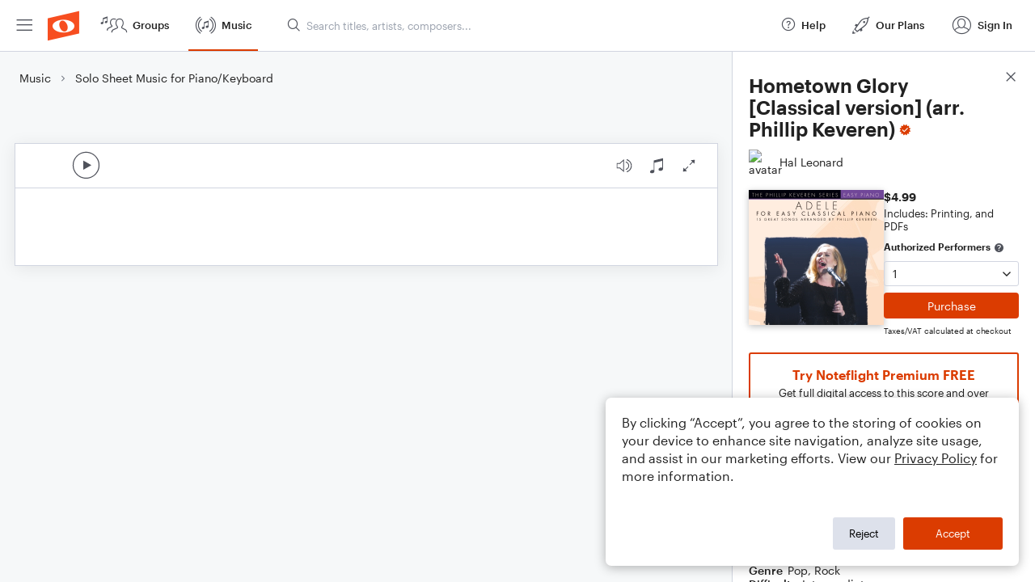

--- FILE ---
content_type: text/html; charset=utf-8
request_url: https://www.noteflight.com/pub_embed/d47217746721ef29ada1dafff66c53d1?token=eyJhbGciOiJIUzI1NiJ9.eyJkYXRhIjp7InB1Ymxpc2hlZF9zY29yZV9pZCI6ImQ0NzIxNzc0NjcyMWVmMjlhZGExZGFmZmY2NmM1M2QxIiwicHJldmlldyI6dHJ1ZSwicGVyc29uYWxpemF0aW9uIjpudWxsLCJkaXNhYmxlUHJpbnRpbmciOnRydWV9LCJleHAiOjE3NjkzNjI4MDZ9.M5ZUIbU-7wYMTjyumK1lhFS-G0A8QfsH3hLEZZBtd7M
body_size: 2195
content:
<!DOCTYPE html>
<html lang="en" xml:lang="en" xmlns="http://www.w3.org/1999/xhtml">
  <head>
    <meta content="text/html;charset=UTF-8" http-equiv="content-type" />
    <meta http-equiv="X-UA-Compatible" content="requiresActiveX=true" />

      <meta name="robots" content="noindex,nofollow" />

    <title>
      Noteflight - Online Music Notation Software
    </title>
    <script language="javascript">
      var appConfigJsonB64 = "[base64]/[base64]/[base64]"
    </script>
    <script src="https://production-assets.noteflight.com/speedyg/speedyg-a8e1916442d63d519d18.js"></script>
  </head>
  <body id="appBody">
  <div id="mainPage">
    <div id="embedContainer">
      <iframe id="embedIframe" class="fullSize" allow="autoplay; fullscreen"></iframe>
    </div>
    <div id="svgContainer">
      <div id="svgContainerHeader" class="svgContainerHeader" role="navigation" aria-label="svgContainerHeade">
        <div class="svgContainerHeaderInner" role="toolbar" aria-orientation="horizontal">
          <div class="headerPaletteLeft">
            <button
              id="playButton"
              class="unstyled paletteButton playCircle"
              aria-label="Play">
            </button>
          </div>
          <div class="headerPaletteRight">
            <button
              id="playbackButton"
              class="unstyled paletteButton playback"
              aria-label="Playback">
            </button>
            <button
              id="scoreButton"
              class="unstyled paletteButton notes"
              aria-label="Score">
            </button>
            <div id="printButtonContainer" class="hidden">
              <button
                id="printButton"
                class="unstyled paletteButton printSimple"
                aria-label="Print PDF Sample"
                aria-disabled="true">
              </button>
            </div>
            <button
              id="fullScreenButton"
              class="unstyled paletteButton"
              aria-label="Full Screen">
            </button>
          </div>
        </div>
      </div>
      <div id="pagesContainer" class="pagesContainer" role="main">
        <div id="pageTurnerBack" class="performUI performPageTurner back"></div>
        <div id="pageTurnerForward" class="performUI performPageTurner forward"></div>
      </div>
      <div id="spinner" class="hidden">
        <div id="spinner" class="overlay">
          <div class="spinnerContainer">
            <div class="spinner">
            </div>
            <div id="overlayCaption" class="overlayCaption"></div>
          </div>
        </div>
      </div>
    </div>
  </div>
</body>

</html>
